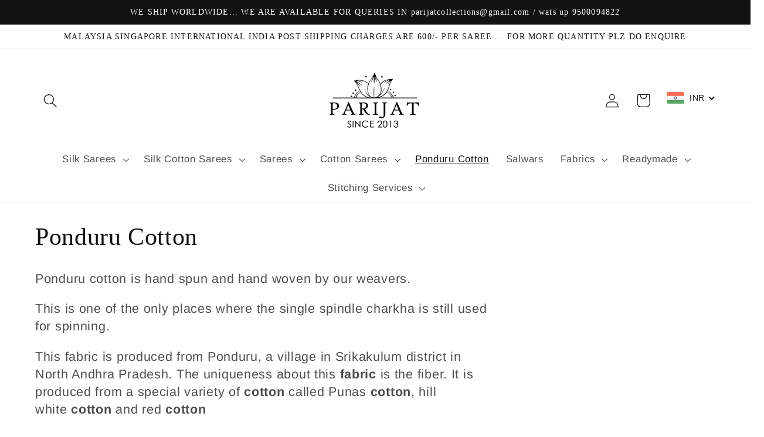

--- FILE ---
content_type: text/javascript
request_url: https://www.parijatstore.com/cdn/shop/t/23/assets/globo.options.data.min.js?v=79971371404527365831667643769
body_size: -432
content:
GPOConfigs.options[93061] = {"elements":[{"id":"checkbox-1","type":"checkbox","label":"","label_on_cart":"Fall & Pico Needed","option_values":[{"id":0,"value":"Fall & Pico Needed","product_id":4670471503942,"product_handle":"fall-pico","variant_id":32070456508486,"variant_title":"Fall & Pico Stitching - Default Title"}],"required":false,"hidden_label":false,"min":"","max":"","default_value":"","helptext":"","class_name":"","columnWidth":100}],"add-elements":null,"products":{"rule":{"manual":{"enable":false,"ids":[]},"automate":{"enable":true,"operator":"and","conditions":[{"select":"TITLE","where":"CONTAINS","value":"saree"}]},"all":{"enable":false}}},"status":0}
